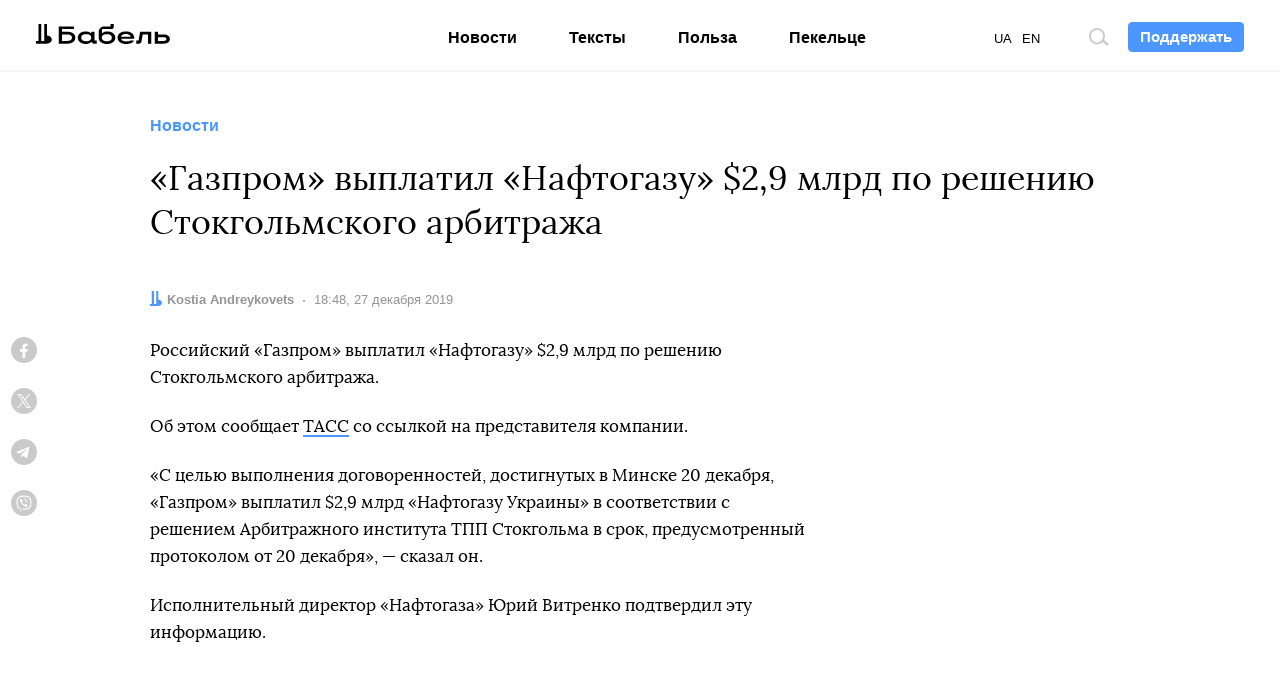

--- FILE ---
content_type: text/html; charset=utf-8
request_url: https://www.google.com/recaptcha/api2/aframe
body_size: 268
content:
<!DOCTYPE HTML><html><head><meta http-equiv="content-type" content="text/html; charset=UTF-8"></head><body><script nonce="szxu8ZnaklALWYKapf9O3Q">/** Anti-fraud and anti-abuse applications only. See google.com/recaptcha */ try{var clients={'sodar':'https://pagead2.googlesyndication.com/pagead/sodar?'};window.addEventListener("message",function(a){try{if(a.source===window.parent){var b=JSON.parse(a.data);var c=clients[b['id']];if(c){var d=document.createElement('img');d.src=c+b['params']+'&rc='+(localStorage.getItem("rc::a")?sessionStorage.getItem("rc::b"):"");window.document.body.appendChild(d);sessionStorage.setItem("rc::e",parseInt(sessionStorage.getItem("rc::e")||0)+1);localStorage.setItem("rc::h",'1769528626830');}}}catch(b){}});window.parent.postMessage("_grecaptcha_ready", "*");}catch(b){}</script></body></html>